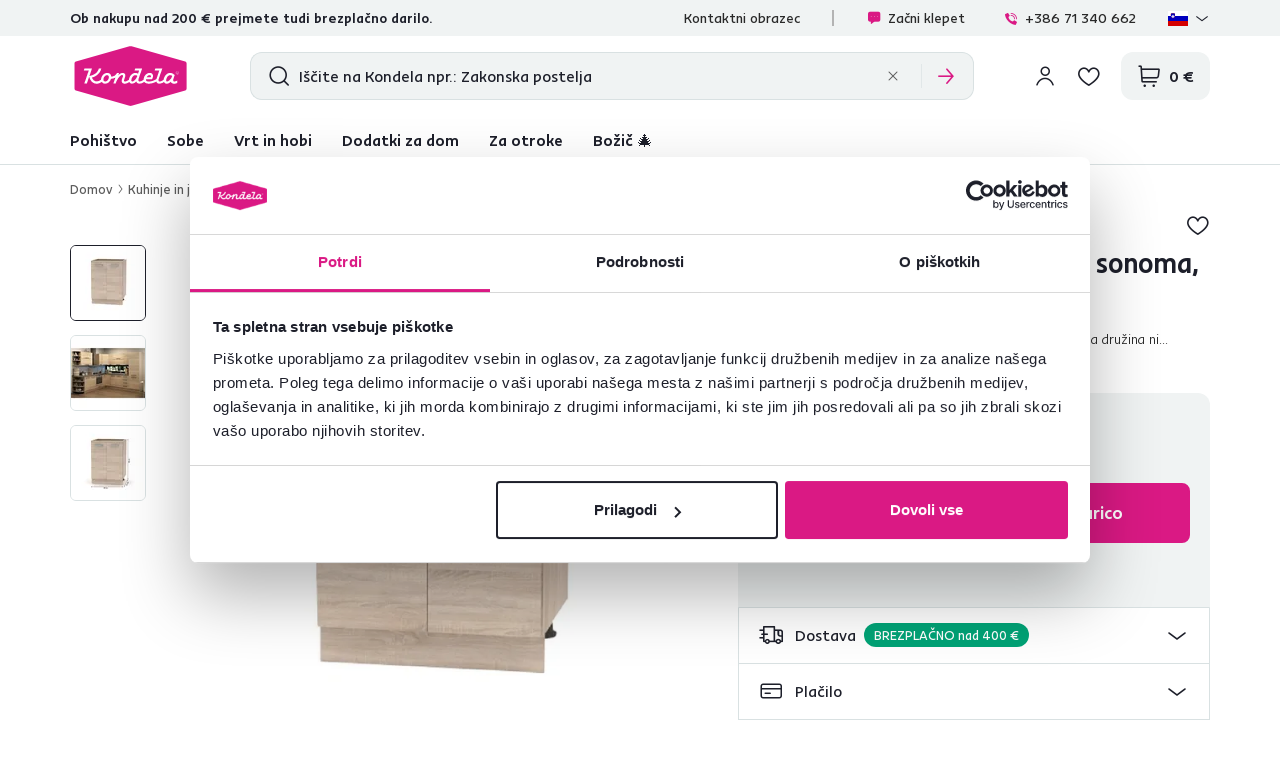

--- FILE ---
content_type: application/javascript; charset=utf-8
request_url: https://www.kondela.si/buxus/assets/build/js/bt.js?v=c8308344603cc4ba8b48559f38f32781
body_size: -170
content:
define(["jquery"],(function(e){return new function(){let t=this;this.push=function(n,i,u){"undefined"==typeof dataLayer?void 0!==i&&i():e.isArray(n)?e.each(n,(function(e,n){t.push(n)})):(void 0!==i&&void 0===n.eventCallback&&(void 0===u&&(u=1e3),n.eventCallback=function(e,t){let n=setTimeout(e,t);return function(){clearTimeout(n),e.apply(this)}}(i,u)),dataLayer.push(n))}}}));

--- FILE ---
content_type: application/javascript; charset=utf-8
request_url: https://www.kondela.si/buxus/assets/build/js/dialog.js?v=c8308344603cc4ba8b48559f38f32781
body_size: 394
content:
define(["jquery","block","app","theme/forms"],(function(o,a,e,l){var n={bind:function(){const a=o("#dialog-placeholder");e.updateLazyLoad(),l.init(a),setTimeout((function(){e.initUnderlines()}),200),a.hasClass("js-dialog-initialized")||(a.addClass("js-dialog-initialized"),a.on({"shown.bs.modal":function(){e.lockBodyScroll()},"hidden.bs.modal":function(){e.unlockBodyScroll()},"hide.bs.modal":function(){o(this).data("refresh-page-on-close")&&(window.location.reload(),o(this).removeData("refresh-page-on-close"))}})),a.find("form:not(.js-prevent-default-dialog-submit-handler)").submit((function(a){if(l.validateForm(this,!0)){n.wait();var e=o("#dialog-placeholder").find("form").serialize();return o.ajax("/buxus/dialog/form",{type:"POST",data:e,dataType:"json",success:function(a){n.wait_hide(),"OK"==a.result?(n.process_options(a.data.options),o("#dialog-placeholder .modal-content").html(a.data.html),n.bind()):require(["jgrowl"],(function(){o.jGrowl(a.error,{sticky:!0})}))},error:function(){n.wait_hide()}}),!1}}))},wait:function(){a.block("#dialog-placeholder")},wait_hide:function(){a.unblock("#dialog-placeholder")},process_options:function(a){void 0!==a&&void 0!==a.class?o("#dialog-placeholder > .modal-dialog").removeClass().addClass(a.class):o("#dialog-placeholder > .modal-dialog").removeClass().addClass("modal-dialog"),void 0!==a&&void 0!==a.refreshCartOnClose&&o("#js-shopping-cart").length?o("#dialog-placeholder").data("refresh-page-on-close",!0):o("#dialog-placeholder").removeData("refresh-page-on-close")},show:function(e,l,d){var t={form_tag:e};for(i in l)t[i]=l[i];a.block(),o.ajax("/buxus/dialog/form",{type:"GET",data:t,dataType:"json",success:function(e){if(a.unblock(),"OK"==e.result){var i={modal:!0,beforeClose:function(a,e){o(".tip-processed").each((function(){o(this).attr("data-force-close","1"),o(this).blur()}))}};for(var l in e.data.options)i[l]=e.data.options[l];n.process_options(e.data.options),o("#dialog-placeholder .modal-content").html(e.data.html);let a=o("#dialog-placeholder");a.modal(i),a.on("hidden.bs.modal",(function(){o("body").removeClass("modal-open")})),n.bind(),"function"==typeof d&&d(n,a)}else require(["jgrowl"],(function(){o.jGrowl(e.error)}))},error:function(o){a.unblock()}})}};return n}));

--- FILE ---
content_type: application/javascript; charset=utf-8
request_url: https://www.kondela.si/buxus/assets/build/js/visited-pages.js?v=c8308344603cc4ba8b48559f38f32781
body_size: -111
content:
define(["jquery"],(function(e){var a={localStorageTag:visitedPagesModule.localStorageTag,categoryPageTypeIds:[],searchResultsPageId:null,wasFilteredCategory:!1,renderBreadcrumbs:function(r,t,s,g,i,o){if(g.includes(t)||r===o)return;a.categoryPageTypeIds=g,a.searchResultsPageId=o;let n=a.getPreviousVisitedPageTypeData();a.categoryPageTypeIds.includes(parseInt(n.page_type_id))&&n.wasFiltered||parseInt(n.page_type_id)===i?e(".breadcrumb__back-btn-wrapper").show():e(".breadcrumb__back-btn-wrapper").hide(),parseInt(a.getPreviousVisitedPageId())===a.searchResultsPageId&&e(".breadcrumb__back-btn-wrapper").show()},getPreviousVisitedPageTypeData:function(){var e=JSON.parse(window.sessionStorage.getItem(a.localStorageTag));return null===e||e.length<2?-1:void 0!==e[0]?e[0]:-1},getPreviousVisitedPageUrl:function(){var e=JSON.parse(window.sessionStorage.getItem(a.localStorageTag));return null===e||e.length<2?-1:void 0!==e[0]?e[0].page_url:-1},getPreviousVisitedPageId:function(){var e=JSON.parse(window.sessionStorage.getItem(a.localStorageTag));return null===e||e.length<2?-1:void 0!==e[0]?e[0].page_id:-1}};return a}));

--- FILE ---
content_type: application/javascript; charset=utf-8
request_url: https://www.kondela.si/buxus/assets/build/js/fea.js?v=c8308344603cc4ba8b48559f38f32781
body_size: 1946
content:
define(["jquery","bt"],(function(t,e){let a={implementationVersion:"basic",transportType:"",paymentType:"",viewedProducts:[],userData:{},settings:{hasViewportModule:!0,stored:!1},selectors:{miniCartToggle:".js-minicart-dropdown-toggle",productCard:".product-card",trackableClick:"[data-track-click][data-track-event-name]",trackableSubmit:"[data-track-submit][data-track-event-name]",product:"[data-track-product-click]",addToWishlist:".j-analytics-add-to-wishlist",fsResultBox:"#fs_results_box"},advancedTrackingKeys:{trackingData:"analytics-advanced-tracking-data",trackingId:"analytics-advanced-tracking-id",itemLists:"analytics-item-lists",itemListExpiration:"analytics-item-list-expiration"},cookieName:"aaid",cookieSettings:"aast",isInArray:function(t,e){return e.indexOf(t)>-1},initCartCommands:function(){t(document).on("eshop.command",(function(t,e,i){a.fireCommandEvents(t,e,i)})).on("accordion-shopping-cart.command",(function(t,e,i,n){a.fireCommandEvents(t,e,n)}))},fireNullEcommerceEvent:()=>e.push({ecommerce:null}),fireNullCartItemsEvent:()=>e.push({cart_items:null}),fireEcommerceProduct:function(t,i){const n=a.resolveListData(i.item_id);null!==n&&(i.item_list_name=n.item_list_name,i.index=n.index),e.push(a.decorateWithAdvancedTrackingData({event:t,ecommerce:{items:[i]}}))},fireCommandEvents:function(t,i,n){if(!("ga4_tracker"in n))return;let r="";if("product-add"===i&&(r="add_to_cart"),"product-remove"===i&&(r="remove_from_cart"),"change-amount"===i&&(r="add"===n.change_operation?"add_to_cart":"remove_from_cart"),""!==r){a.fireNullEcommerceEvent(),a.fireNullCartItemsEvent();const t=a.resolveListData(n.ga4_tracker.item_id);return null!==t&&(n.ga4_tracker.item_list_name=t.item_list_name,n.ga4_tracker.index=t.index),n.ga4_tracker.quantity?n.ga4_tracker.quantity=Number(n.ga4_tracker.quantity):n.ga4_tracker.quantity=1,void e.push(a.decorateWithAdvancedTrackingData({event:r,event_id:n.event_id,ecommerce:{value:n.ga4_tracker.price*n.ga4_tracker.quantity,currency:n.ga4_tracker.currency,items:[n.ga4_tracker]},cart_items:n.cart_items}))}if("section-submit"===i)return a.fireNullEcommerceEvent(),void e.push(a.decorateWithAdvancedTrackingData(n.ga4_tracker));if("variant-resolve"===i){if("advanced"!==a.implementationVersion)return;const t=JSON.parse(atob(n.ga4_tracker)),i=a.resolveListData(t.item_id);return null!==i&&(t.item_list_name=i.item_list_name,t.index=i.index),a.fireNullEcommerceEvent(),void e.push(a.decorateWithAdvancedTrackingData({ecommerce:{items:[t]},event:"select_item"}))}},trackProductCards:function(i){let n=[],r=[],c=null;const o=t(i).first().parents("[data-track-list-name]");o.length>0&&(c=o.first().data("track-list-name")),i.each((function(e,i){let o=t(i).data("track-index");if(null==o&&t(i).data("track-index",e),t(i).data("track-product")){const e=JSON.parse(atob(t(i).data("track-product")));if(a.isInArray(e.id,a.viewedProducts))return;n.push(e),a.viewedProducts.push(e.id)}if(t(i).data("track-product-ga4")){const e=JSON.parse(atob(t(i).data("track-product-ga4"))),n=a.resolveListData(e.item_id,i,c);null!==n&&(e.item_list_name=n.item_list_name,e.index=n.index),r.push(e)}})),n.length>0&&e.push(a.decorateWithAdvancedTrackingData({ecommerce:{impressions:n},event:"ecomProductImpressions"})),"advanced"===a.implementationVersion&&r.length>0&&(a.fireNullEcommerceEvent(),e.push(a.decorateWithAdvancedTrackingData({ecommerce:{items:r},event:"view_item_list"})))},initListeners:function(){t(document).on("eshop.command.before-send",(function(e){if("product-add"!==e.command)return;let i=t(e.element).data("product-id");if(!i){const t=String(e.url).match(/product_id=([\d]+)/);t&&(i=t[1])}if(i){const n=a.resolveListData(i);if(null===n)return;const r=t.param(n);""!=r&&(e.url+="&"+r)}}))},storeSettings:function(){a.settings.stored=!0,a.setCookie(a.cookieSettings,btoa(JSON.stringify(a.settings)),864e5)},loadSettings:function(){const t=a.getCookie(a.cookieSettings);t&&(a.settings=JSON.parse(atob(t)))},trackProducts:function(e){e=t(void 0===e?"body":e),a.settings.hasViewportModule?require(["isInViewport"],(function(){window.addEventListener("scroll",()=>a.trackProductCards(e.find(a.selectors.productCard+":in-viewport"))),a.trackProductCards(e.find(a.selectors.productCard+":in-viewport"))}),(function(){a.settings.hasViewportModule=!1,a.storeSettings(),a.trackProductCards(e.find(a.selectors.productCard))})):a.trackProductCards(e.find(a.selectors.productCard))},trackEventOnClick:function(){t(document).on("click touch",a.selectors.trackableClick,(function(i){"advanced"!==a.implementationVersion&&void 0!==t(this).data("track-advanced")||e.push(a.decorateWithAdvancedTrackingData({event:t(this).data("track-event-name")}))}))},trackEventOnSubmit:function(){t(document).on("submit",a.selectors.trackableSubmit,(function(i){"advanced"!==a.implementationVersion&&void 0!==t(this).data("track-advanced")||e.push(a.decorateWithAdvancedTrackingData({event:t(this).data("track-event-name")}))}))},resolveListData:function(e,i,n){let r;if(e=parseInt(e),a.settings.stored){const t=localStorage.getItem(a.advancedTrackingKeys.itemLists);r=JSON.parse(t||"{}")}else r={};if(void 0!==r[e]&&void 0===n)return{item_list_name:r[e].item_list_name,index:r[e].index};if(void 0===i)return null;const c={item_list_name:n,index:t(i).data("track-index")};return r[e]=c,localStorage.setItem(a.advancedTrackingKeys.itemLists,JSON.stringify(r)),a.settings.stored||a.storeSettings(),c},trackProductClick:function(){t(document).on("click touch",a.selectors.product,(function(i){const n=JSON.parse(atob(t(this).data("track-product-ga4")));let r;const c=t(this).first().parents("[data-track-list-name]");c.length>0&&(r=c.first().data("track-list-name"));const o=a.resolveListData(n.item_id,this,r);null!==o&&(n.item_list_name=o.item_list_name,n.index=o.index);let s=[];s.push(n),a.fireNullEcommerceEvent(),e.push(a.decorateWithAdvancedTrackingData({ecommerce:{items:s},event:"select_item"}))}))},trackAddToWishlist:function(){t(document).on("click touch",a.selectors.addToWishlist,(function(i){if(!t(this).hasClass("current-person-liked")&&t(this).data("tracking-ga4")){const i=JSON.parse(atob(t(this).data("tracking-ga4")));let n=[];n.push(i),a.fireNullEcommerceEvent(),e.push(a.decorateWithAdvancedTrackingData({ecommerce:{items:n},event:"add_to_wishlist"}))}}))},decorateWithAdvancedTrackingData:function(t){return"advanced"!==a.implementationVersion||(t.user=a.userData),t},getCookie:function(t){const e=document.cookie.split("; ").find(e=>e.startsWith(t+"="));return e?e.split("=")[1]:null},setCookie:function(t,e,a){let i=new Date;null==a&&(a=36e5),i.setTime(i.getTime()+a),document.cookie=t+"="+e+";expires="+i.toGMTString()+";path=/;secure"},loadAdvancedData:function(){try{const e=localStorage.getItem("analytics-advanced-tracking-data"),i=a.getCookie(a.cookieName);let n=localStorage.getItem("analytics-advanced-tracking-id");return null==n&&(n=Date.now()+Math.floor(100*Math.random())),i===n&&e?(a.userData=JSON.parse(e),!0):(t.get("/analytics/advanced-tracking",(function(t){a.userData=t;const e=Date.now()+Math.floor(100*Math.random());localStorage.setItem(a.advancedTrackingKeys.trackingData,JSON.stringify(a.userData)),localStorage.setItem(a.advancedTrackingKeys.trackingId,e),a.setCookie(a.cookieName,e)})),!0)}catch(t){return!1}},init:function(){if(void 0!==window.ga4ImplementationVersion&&(a.implementationVersion=window.ga4ImplementationVersion),void 0!==window.ga4ForgetCookie&&!0===window.ga4ForgetCookie)try{localStorage.setItem("analytics-advanced-tracking-id",null)}catch(t){}a.loadSettings(),a.initCartCommands(),a.initListeners(),"advanced"===a.implementationVersion&&(a.loadAdvancedData(),a.trackProductClick(),a.trackAddToWishlist())}};return a}));

--- FILE ---
content_type: application/javascript; charset=utf-8
request_url: https://www.kondela.si/buxus/assets/build/js/ssa.js?v=c8308344603cc4ba8b48559f38f32781
body_size: -121
content:
define(["jquery","bt"],(function(e,n){let t={pageView:function(t){e.ajax("/ssa/all",{type:"POST",data:t,dataType:"json",success:function(e){"OK"===e.result&&n.push({event:"page_event_id",page_view_event_id:null!==e.page_view_event_id&&void 0!==e.page_view_event_id?e.page_view_event_id:void 0,view_content_event_id:null!==e.view_content_event_id&&void 0!==e.view_content_event_id?e.view_content_event_id:void 0,cart_items:e.cart_items,user:e.user})}})},init:function(){e((function(){e(document).one("ssa.all",(function(e,n){t.pageView(n)}))}))}};return t}));